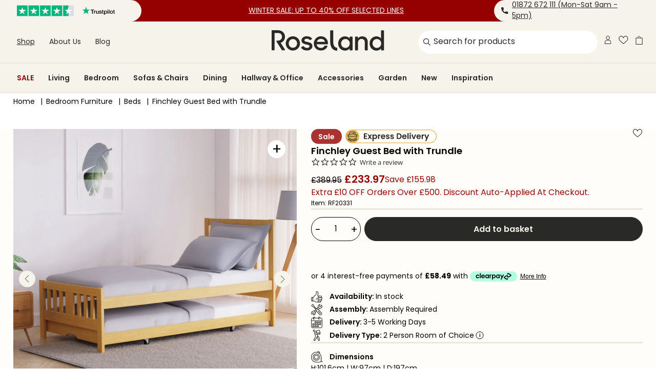

--- FILE ---
content_type: text/html
request_url: https://placement-api.clearpay.co.uk/?mpid=roseland-furniture.myshopify.com&placementid=null&pageType=product&zoid=9.0.85
body_size: 1010
content:

  <!DOCTYPE html>
  <html>
  <head>
      <link rel='icon' href='data:,' />
      <meta http-equiv="Content-Security-Policy"
          content="base-uri 'self'; default-src 'self'; font-src 'self'; style-src 'self'; script-src 'self' https://cdn.jsdelivr.net/npm/zoid@9.0.85/dist/zoid.min.js; img-src 'self'; connect-src 'self'; frame-src 'self'">
      <title></title>
      <link rel="preload" href="/index.js" as="script" />
      <link rel="preload" href="https://cdn.jsdelivr.net/npm/zoid@9.0.85/dist/zoid.min.js" integrity="sha384-67MznxkYtbE8teNrhdkvnzQBmeiErnMskO7eD8QwolLpdUliTdivKWx0ANHgw+w8" as="script" crossorigin="anonymous" />
      <div id="__AP_DATA__" hidden>
        {"errors":{"mcr":null},"mcrResponse":{"data":{"errors":[],"config":{"mpId":"roseland-furniture.myshopify.com","createdAt":"2023-09-28T23:30:49.020981665Z","updatedAt":"2025-09-12T13:22:35.82898659Z","config":{"consumerLending":{"metadata":{"shouldForceCache":false,"isProductEnabled":false,"updatedAt":"2024-11-08T01:56:21.179674389Z","version":0},"details":{}},"interestFreePayment":{"metadata":{"shouldForceCache":false,"isProductEnabled":false,"updatedAt":"2024-11-08T01:56:21.179650479Z","version":0},"details":{"minimumAmount":{"amount":"0.00","currency":"GBP"},"maximumAmount":{"amount":"1200.00","currency":"GBP"},"cbt":{"enabled":false,"countries":[],"limits":{}}}},"merchantAttributes":{"metadata":{"shouldForceCache":false,"isProductEnabled":true,"updatedAt":"2024-11-08T01:56:21.179681999Z","version":0},"details":{"analyticsEnabled":false,"tradingCountry":"GB","storeURI":"https://www.roselandfurniture.com/","tradingName":"Roseland Furniture","vpuf":true}},"onsitePlacements":{"metadata":{"expiresAt":1757684255828,"ttl":900,"updatedAt":"2025-09-12T13:22:35.828946609Z","version":0},"details":{"onsitePlacements":{"cbc81ecd-833f-4bdf-94b7-a72ba57706d5":{"placementId":"cbc81ecd-833f-4bdf-94b7-a72ba57706d5","pageType":"product","enabled":true,"type":"price-paragraph","introText":"or","logoType":"badge","badgeTheme":"black-on-mint","lockupTheme":"black","modalTheme":"mint","modalLinkStyle":"circled-info-icon","paymentAmountIsBold":false,"promoRenderStyle":"promo-with-get-and-payments","size":"md","showIfOutsideLimits":true,"showInterestFree":true,"showLowerLimit":true,"showUpperLimit":true,"showWith":true,"showPaymentAmount":true},"5702a25a-1e50-4030-ade5-1245a5044268":{"placementId":"5702a25a-1e50-4030-ade5-1245a5044268","pageType":"cart","enabled":true,"type":"price-paragraph","introText":"or","logoType":"badge","badgeTheme":"black-on-mint","lockupTheme":"black","modalTheme":"mint","modalLinkStyle":"circled-info-icon","paymentAmountIsBold":false,"promoRenderStyle":"promo-with-get-and-payments","size":"md","showIfOutsideLimits":true,"showInterestFree":true,"showLowerLimit":true,"showUpperLimit":true,"showWith":true,"showPaymentAmount":true}}}},"cashAppPay":{"metadata":{"shouldForceCache":false,"isProductEnabled":false,"updatedAt":"2024-11-08T01:56:21.179692449Z","version":0},"details":{"enabledForOrders":false,"integrationCompleted":false}},"promotionalData":{"metadata":{"version":0},"details":{"consumerLendingPromotions":[]}}}}},"errors":null,"status":200},"brand":"clearpay","meta":{"version":"0.35.4"}}
      </div>
  </head>
  <body></body>
  <script src="/index.js" type="application/javascript"></script>
  </html>
  

--- FILE ---
content_type: text/css
request_url: https://www.roselandfurniture.com/cdn/shop/t/623/assets/uwp.klevu.DSKHy8Ak.css
body_size: 346
content:
.kuSearchResultsPageContainer .kuResultContent .kuDropdown{z-index:5}.kuSearchResultsPageContainer .kuResultContent .kuLandingResultsViewSwitchContainer{z-index:4}.kuSearchResultsPageContainer [data-result-view=list] .products-grid{grid-template-columns:repeat(1,minmax(0,1fr))}.kuSearchResultsPageContainer [data-result-view=list] .products-grid .product-card{display:flex;flex-direction:row;gap:30px}@media (max-width: 767px){.kuSearchResultsPageContainer [data-result-view=list] .products-grid .product-card{gap:5px;background:none}.kuSearchResultsPageContainer [data-result-view=list] .products-grid .product-card .product-card__info{background-color:#ece7dd}}.kuSearchResultsPageContainer [data-result-view=list] .products-grid .product-card .product-card__image-container-group{border-right:20px solid #fff}@media (min-width: 768px){.kuSearchResultsPageContainer [data-result-view=list] .products-grid .product-card .product-card__image-container-group img.kuProdImg,.kuSearchResultsPageContainer [data-result-view=list] .products-grid .product-card .product-card__image-container-group img.kuProdImgHover{height:250px!important;width:250px!important;object-fit:contain!important}}.kuSearchResultsPageContainer .kuContainer{padding:0;margin-bottom:3rem}.kuSearchResultsPageContainer [ku-container][data-container-role=main]{width:100vw}.kuSearchResultsPageContainer .kuFilterTagsContainer{text-transform:capitalize;line-height:20px!important}.kuSearchResultsPageContainer .kuSearchResultsSearchBarContainer{max-width:22%!important}@media (max-width: 767px){.kuSearchResultsPageContainer .kuSearchResultsSearchBarContainer{max-width:100%!important}}.kuSearchResultsPageContainer .kuSearchResultsSearchBarContainer input{border-radius:0;border:1px solid #000}.kuSearchResultsPageContainer .kuFilterBox .kuFilterNames{height:auto}.kuSearchResultsPageContainer .kuFilterBox .kuFilterNames--show-more{height:160px}.kuSearchResultsPageContainer .kuFilterBox .kuFilterNames--show-more.kuFilterShowAll{height:auto}.kuSearchResultsPageContainer .kuFilterBox .kuFilterNames:not(.kuFilterCollapse){margin-bottom:30px}.kuSearchResultsPageContainer .kuFilterBox .kuFilterNames .kuShowOpt{bottom:20px}@media (max-width: 767px){.kuSearchResultsPageContainer [ku-container][data-container-role=left],.kuSearchResultsPageContainer [ku-container][data-container-role=right]{width:100%!important;max-width:none!important;display:block;margin-bottom:10px}}.kuSearchResultsPageContainer .filterToggle__label{display:none}.kuSearchResultsPageContainer .filterToggle__label .filterToggle__dropdown-arrow{border-color:#333;border-style:solid;border-width:0 1px 1px 0;display:inline-block;padding:3px;margin-left:10px;transform:rotate(-135deg);transition:all .3s ease 0s}@media (max-width: 767px){.kuSearchResultsPageContainer .filterToggle__label{align-items:center;display:flex;justify-content:center;margin-left:10px;margin-right:10px;width:129px;border:1px solid #ece7dd;background-color:#ece7dd;padding:8px 16px;border-radius:20px;line-height:16px;font-size:13px;vertical-align:middle}}.kuSearchResultsPageContainer .kuFilters{display:flex;flex-direction:column}@media (max-width: 767px){.kuSearchResultsPageContainer .kuFilters{display:none}}.kuSearchResultsPageContainer .kuFilters .kuFilterBox[data-filter=product_type]{order:1}.kuSearchResultsPageContainer .kuFilters .kuFilterBox[data-filter=klevu_price]{order:2}.kuSearchResultsPageContainer .kuFilters .kuFilterBox{order:3}.kuSearchResultsPageContainer .kuFilters .kuFilterBox{margin-bottom:0;padding-bottom:20px}.kuSearchResultsPageContainer .kuFilters .kuFilterBox--show-more{margin-bottom:0}.kuSearchResultsPageContainer .filterToggle__trigger:checked~.kuFilters{display:flex}.kuSearchResultsPageContainer .filterToggle__trigger:checked~.filterToggle__label .filterToggle__dropdown-arrow{transform:rotate(45deg)}@media (max-width: 767px){.kuSearchResultsPageContainer .kuDropdown{z-index:100}.kuSearchResultsPageContainer .kuDropdown .kuDropdownLabel{padding:8px 26px 8px 16px!important;border-radius:20px!important;line-height:16px!important;font-size:13px!important}.kuSearchResultsPageContainer .kuDropdown .kuDropdownLabel:after{right:11px!important;top:9px!important}}.klevuSuggestionsBlock{display:flex;flex-direction:column}#klevuCmsContentArea{order:1}@media (max-width: 767px){.kuFilterBox.kuMulticheck .kuFilterNames ul li:not(.kuSelected) a:hover span.kuFilterIcon:after{border:0}.kuFilterBox.kuMulticheck .kuFilterNames ul li:not(.kuSelected) a:hover span.kuFilterIcon:before{border:1px solid #ccc}}.kuResults .product-card .swatch-group{display:block}.product-card__klevu-qs:not(.product-card__klevu-landing-page){display:flex;flex-direction:row}.product-card__klevu-qs:not(.product-card__klevu-landing-page) .product-card__image-container-group{width:30%;max-width:30%}.product-card__klevu-qs:not(.product-card__klevu-landing-page) .product-card__info{max-width:65%;width:65%}.product-card__images a:not(.klevuProductClick):hover .product-card__images__primary{display:none}.product-card__images a:not(.klevuProductClick):hover .product-card__images__secondary{display:block}@media (min-width: 769px){.klevuQuickProductInnerBlock--hover:hover .product-card__images .product-card__images__primary{display:none}.klevuQuickProductInnerBlock--hover:hover .product-card__images .product-card__images__secondary{display:block}}[ku-container] div{max-width:100vw!important}.kuSearchResultsSearchBarContainer input{width:100%;height:40px;border-radius:25px;padding-left:15px}@media (max-width: 767px){.product-card__klevu-landing-page .klevuQuickProductInnerBlock{display:flex;flex-direction:column;flex-grow:1}.product-card__klevu-landing-page .product-card__title,.product-card__klevu-landing-page .product-card__swatch-link,.product-card__klevu-landing-page .product-card__price-group{min-height:0!important}.product-card__klevu-landing-page .product-card__yotpo-link,.product-card__klevu-landing-page .product-card__badges-link{min-height:0!important;margin-top:auto}.product-card__klevu-landing-page .product-card__badges-link{margin-top:0}}


--- FILE ---
content_type: text/javascript; charset=utf-8
request_url: https://www.roselandfurniture.com/products/finchley-guest-bed-with-trundle.js
body_size: 1264
content:
{"id":6978232647757,"title":"Finchley Guest Bed with Trundle","handle":"finchley-guest-bed-with-trundle","description":"\u003cul\u003e\n\u003cli\u003eThe traditional-style Finchley guest bed with a trundle bed\u003c\/li\u003e\n\u003cli\u003eConstructed from rubberwood with an oak look finish\u003c\/li\u003e\n\u003cli\u003eAttractive slatted design headboard and footboard\u003c\/li\u003e\n\u003cli\u003eSolid, secure, and safe\u003c\/li\u003e\n\u003cli\u003eFeatures a pull-out trundle bed made from rubberwood\u003c\/li\u003e\n\u003cli\u003ePerfect space-saving solution\u003c\/li\u003e\n\u003cli\u003e\n\u003cstrong\u003e\u003ca title=\"Delivery Information\" href=\"\/pages\/delivery-information\"\u003eDelivery Info\u003c\/a\u003e\u003c\/strong\u003e\u003cbr\u003e\n\u003c\/li\u003e\n\u003c\/ul\u003e\n\u003ch2 style=\"font-size: 14px;\"\u003eComplete Your Bedroom\u003c\/h2\u003e\n\u003cp\u003eThe Finchley guest bed with a trundle bed is the perfect addition to any bedroom. Constructed from rubberwood with an oak look finish, this bed frame exudes elegance and durability. Its slatted design headboard and footboard add a touch of traditional style to your sleeping space.\u003c\/p\u003e\n\u003ch2 style=\"font-size: 14px;\"\u003ePractical and Versatile\u003c\/h2\u003e\n\u003cp\u003eThe Finchley guest bed not only offers style but also functionality. Its pull-out trundle bed, also made from rubberwood, provides a practical solution for accommodating guests or creating extra sleeping space for children. The trundle neatly slides underneath the bed frame to save space and can be raised by foldable legs, ensuring convenience, and ease of use.\u003c\/p\u003e\n\u003cp\u003eAdditional dimensions:\u003c\/p\u003e\n\u003cul\u003e\n\u003cli\u003eSleeping width: 91.5cm\u003c\/li\u003e\n\u003cli\u003eSleeping length: 193cm\u003c\/li\u003e\n\u003c\/ul\u003e","published_at":"2024-01-02T16:20:13+00:00","created_at":"2023-12-29T15:47:22+00:00","vendor":"Roseland Furniture","type":"Beds","tags":["All","available","BEDROOM","beds","beds-matts","express-delivery","Home","in-stock","KY01","on-offer","Winter-Bedroom","Winter-Main"],"price":23397,"price_min":23397,"price_max":23397,"available":true,"price_varies":false,"compare_at_price":38995,"compare_at_price_min":38995,"compare_at_price_max":38995,"compare_at_price_varies":false,"variants":[{"id":40351603753037,"title":"Default Title","option1":"Default Title","option2":null,"option3":null,"sku":"RF20331","requires_shipping":true,"taxable":true,"featured_image":null,"available":true,"name":"Finchley Guest Bed with Trundle","public_title":null,"options":["Default Title"],"price":23397,"weight":0,"compare_at_price":38995,"inventory_quantity":32,"inventory_management":"shopify","inventory_policy":"deny","barcode":"5056729414654","quantity_rule":{"min":1,"max":null,"increment":1},"quantity_price_breaks":[],"requires_selling_plan":false,"selling_plan_allocations":[]}],"images":["\/\/cdn.shopify.com\/s\/files\/1\/1334\/2001\/files\/RF20331---Finchley-Guest-Bed-with-Trundle---Life1.jpg?v=1756913699","\/\/cdn.shopify.com\/s\/files\/1\/1334\/2001\/files\/RF20331---Finchley-Guest-Bed-with-Trundle---Life5.jpg?v=1756913699","\/\/cdn.shopify.com\/s\/files\/1\/1334\/2001\/files\/RF20331---Finchley-Guest-Bed-with-Trundle---Angle3.jpg?v=1756913699","\/\/cdn.shopify.com\/s\/files\/1\/1334\/2001\/files\/RF20331---Finchley-Guest-Bed-with-Trundle---Angle1.jpg?v=1756913699","\/\/cdn.shopify.com\/s\/files\/1\/1334\/2001\/files\/RF20331---Finchley-Guest-Bed-with-Trundle---Life4.jpg?v=1704206951","\/\/cdn.shopify.com\/s\/files\/1\/1334\/2001\/files\/RF20331---Finchley-Guest-Bed-with-Trundle---Life2.jpg?v=1704206951","\/\/cdn.shopify.com\/s\/files\/1\/1334\/2001\/files\/RF20331---Finchley-Guest-Bed-with-Trundle---Life3.jpg?v=1704206951","\/\/cdn.shopify.com\/s\/files\/1\/1334\/2001\/files\/RF20331---Finchley-Guest-Bed-with-Trundle---Front1.jpg?v=1704206951","\/\/cdn.shopify.com\/s\/files\/1\/1334\/2001\/files\/RF20331---Finchley-Guest-Bed-with-Trundle---Angle2.jpg?v=1704206951","\/\/cdn.shopify.com\/s\/files\/1\/1334\/2001\/files\/RF20331---Finchley-Guest-Bed-with-Trundle---Life6.jpg?v=1704206951","\/\/cdn.shopify.com\/s\/files\/1\/1334\/2001\/files\/RF20331---Finchley-Guest-Bed-with-Trundle---Size1.jpg?v=1704206951","\/\/cdn.shopify.com\/s\/files\/1\/1334\/2001\/files\/RF20331---Finchley-Guest-Bed-with-Trundle---Front2.jpg?v=1704206614","\/\/cdn.shopify.com\/s\/files\/1\/1334\/2001\/files\/RF20331---Finchley-Guest-Bed-with-Trundle---Front3.jpg?v=1704206614"],"featured_image":"\/\/cdn.shopify.com\/s\/files\/1\/1334\/2001\/files\/RF20331---Finchley-Guest-Bed-with-Trundle---Life1.jpg?v=1756913699","options":[{"name":"Title","position":1,"values":["Default Title"]}],"url":"\/products\/finchley-guest-bed-with-trundle","media":[{"alt":"Finchley Guest Bed with Trundle","id":22982550585421,"position":1,"preview_image":{"aspect_ratio":1.0,"height":2046,"width":2046,"src":"https:\/\/cdn.shopify.com\/s\/files\/1\/1334\/2001\/files\/RF20331---Finchley-Guest-Bed-with-Trundle---Life1.jpg?v=1756913699"},"aspect_ratio":1.0,"height":2046,"media_type":"image","src":"https:\/\/cdn.shopify.com\/s\/files\/1\/1334\/2001\/files\/RF20331---Finchley-Guest-Bed-with-Trundle---Life1.jpg?v=1756913699","width":2046},{"alt":"Finchley Guest Bed with Trundle for childrens bedroom","id":22982550716493,"position":2,"preview_image":{"aspect_ratio":1.0,"height":2046,"width":2046,"src":"https:\/\/cdn.shopify.com\/s\/files\/1\/1334\/2001\/files\/RF20331---Finchley-Guest-Bed-with-Trundle---Life5.jpg?v=1756913699"},"aspect_ratio":1.0,"height":2046,"media_type":"image","src":"https:\/\/cdn.shopify.com\/s\/files\/1\/1334\/2001\/files\/RF20331---Finchley-Guest-Bed-with-Trundle---Life5.jpg?v=1756913699","width":2046},{"alt":"Finchley Guest Bed with Trundle from Roseland Furniture","id":22982550880333,"position":3,"preview_image":{"aspect_ratio":1.0,"height":2046,"width":2046,"src":"https:\/\/cdn.shopify.com\/s\/files\/1\/1334\/2001\/files\/RF20331---Finchley-Guest-Bed-with-Trundle---Angle3.jpg?v=1756913699"},"aspect_ratio":1.0,"height":2046,"media_type":"image","src":"https:\/\/cdn.shopify.com\/s\/files\/1\/1334\/2001\/files\/RF20331---Finchley-Guest-Bed-with-Trundle---Angle3.jpg?v=1756913699","width":2046},{"alt":"Finchley Guest Bed with Trundle","id":22982550814797,"position":4,"preview_image":{"aspect_ratio":1.0,"height":2046,"width":2046,"src":"https:\/\/cdn.shopify.com\/s\/files\/1\/1334\/2001\/files\/RF20331---Finchley-Guest-Bed-with-Trundle---Angle1.jpg?v=1756913699"},"aspect_ratio":1.0,"height":2046,"media_type":"image","src":"https:\/\/cdn.shopify.com\/s\/files\/1\/1334\/2001\/files\/RF20331---Finchley-Guest-Bed-with-Trundle---Angle1.jpg?v=1756913699","width":2046},{"alt":"Finchley Guest Bed with Trundle","id":22982550683725,"position":5,"preview_image":{"aspect_ratio":1.0,"height":2046,"width":2046,"src":"https:\/\/cdn.shopify.com\/s\/files\/1\/1334\/2001\/files\/RF20331---Finchley-Guest-Bed-with-Trundle---Life4.jpg?v=1704206951"},"aspect_ratio":1.0,"height":2046,"media_type":"image","src":"https:\/\/cdn.shopify.com\/s\/files\/1\/1334\/2001\/files\/RF20331---Finchley-Guest-Bed-with-Trundle---Life4.jpg?v=1704206951","width":2046},{"alt":"Finchley Guest Bed with Trundle","id":22982550618189,"position":6,"preview_image":{"aspect_ratio":1.0,"height":2046,"width":2046,"src":"https:\/\/cdn.shopify.com\/s\/files\/1\/1334\/2001\/files\/RF20331---Finchley-Guest-Bed-with-Trundle---Life2.jpg?v=1704206951"},"aspect_ratio":1.0,"height":2046,"media_type":"image","src":"https:\/\/cdn.shopify.com\/s\/files\/1\/1334\/2001\/files\/RF20331---Finchley-Guest-Bed-with-Trundle---Life2.jpg?v=1704206951","width":2046},{"alt":"Finchley Guest Bed with Pull out Trundle","id":22982550650957,"position":7,"preview_image":{"aspect_ratio":1.0,"height":2046,"width":2046,"src":"https:\/\/cdn.shopify.com\/s\/files\/1\/1334\/2001\/files\/RF20331---Finchley-Guest-Bed-with-Trundle---Life3.jpg?v=1704206951"},"aspect_ratio":1.0,"height":2046,"media_type":"image","src":"https:\/\/cdn.shopify.com\/s\/files\/1\/1334\/2001\/files\/RF20331---Finchley-Guest-Bed-with-Trundle---Life3.jpg?v=1704206951","width":2046},{"alt":"Finchley Guest Bed with Trundle","id":22982550913101,"position":8,"preview_image":{"aspect_ratio":1.0,"height":2046,"width":2046,"src":"https:\/\/cdn.shopify.com\/s\/files\/1\/1334\/2001\/files\/RF20331---Finchley-Guest-Bed-with-Trundle---Front1.jpg?v=1704206951"},"aspect_ratio":1.0,"height":2046,"media_type":"image","src":"https:\/\/cdn.shopify.com\/s\/files\/1\/1334\/2001\/files\/RF20331---Finchley-Guest-Bed-with-Trundle---Front1.jpg?v=1704206951","width":2046},{"alt":"Finchley Guest Bed with Trundle","id":22982550847565,"position":9,"preview_image":{"aspect_ratio":1.0,"height":2046,"width":2046,"src":"https:\/\/cdn.shopify.com\/s\/files\/1\/1334\/2001\/files\/RF20331---Finchley-Guest-Bed-with-Trundle---Angle2.jpg?v=1704206951"},"aspect_ratio":1.0,"height":2046,"media_type":"image","src":"https:\/\/cdn.shopify.com\/s\/files\/1\/1334\/2001\/files\/RF20331---Finchley-Guest-Bed-with-Trundle---Angle2.jpg?v=1704206951","width":2046},{"alt":"Finchley Guest Bed with Trundle","id":22982550749261,"position":10,"preview_image":{"aspect_ratio":1.0,"height":2046,"width":2046,"src":"https:\/\/cdn.shopify.com\/s\/files\/1\/1334\/2001\/files\/RF20331---Finchley-Guest-Bed-with-Trundle---Life6.jpg?v=1704206951"},"aspect_ratio":1.0,"height":2046,"media_type":"image","src":"https:\/\/cdn.shopify.com\/s\/files\/1\/1334\/2001\/files\/RF20331---Finchley-Guest-Bed-with-Trundle---Life6.jpg?v=1704206951","width":2046},{"alt":"Finchley Guest Bed with Trundle dimensions","id":22982550782029,"position":11,"preview_image":{"aspect_ratio":1.0,"height":2046,"width":2046,"src":"https:\/\/cdn.shopify.com\/s\/files\/1\/1334\/2001\/files\/RF20331---Finchley-Guest-Bed-with-Trundle---Size1.jpg?v=1704206951"},"aspect_ratio":1.0,"height":2046,"media_type":"image","src":"https:\/\/cdn.shopify.com\/s\/files\/1\/1334\/2001\/files\/RF20331---Finchley-Guest-Bed-with-Trundle---Size1.jpg?v=1704206951","width":2046},{"alt":"A wooden twin bed frame with slats for a mattress support against a white background.","id":22982550945869,"position":12,"preview_image":{"aspect_ratio":1.0,"height":2046,"width":2046,"src":"https:\/\/cdn.shopify.com\/s\/files\/1\/1334\/2001\/files\/RF20331---Finchley-Guest-Bed-with-Trundle---Front2.jpg?v=1704206614"},"aspect_ratio":1.0,"height":2046,"media_type":"image","src":"https:\/\/cdn.shopify.com\/s\/files\/1\/1334\/2001\/files\/RF20331---Finchley-Guest-Bed-with-Trundle---Front2.jpg?v=1704206614","width":2046},{"alt":"A wooden twin-size bed frame with a slatted headboard and footboard, positioned on a white background.","id":22982550978637,"position":13,"preview_image":{"aspect_ratio":1.0,"height":2046,"width":2046,"src":"https:\/\/cdn.shopify.com\/s\/files\/1\/1334\/2001\/files\/RF20331---Finchley-Guest-Bed-with-Trundle---Front3.jpg?v=1704206614"},"aspect_ratio":1.0,"height":2046,"media_type":"image","src":"https:\/\/cdn.shopify.com\/s\/files\/1\/1334\/2001\/files\/RF20331---Finchley-Guest-Bed-with-Trundle---Front3.jpg?v=1704206614","width":2046}],"requires_selling_plan":false,"selling_plan_groups":[]}

--- FILE ---
content_type: image/svg+xml
request_url: https://cdn.shopify.com/s/files/1/1334/2001/files/Express-Delivery.svg?v=1734360388
body_size: 3273
content:
<svg xml:space="preserve" style="enable-background:new 0 0 178 29" viewBox="0 0 178 29" y="0" x="0" xmlns="http://www.w3.org/2000/svg" id="Layer_1" height="29" width="178" version="1.1"><style> .st1ED{fill:#292a28}.st5ED{fill:#212525} </style><circle style="fill:#e2b155" r="13.17" cy="14.5" cx="13.76"></circle><g id="b_00000114063551768179422080000016461396827729160373_"><path d="m22.92 10.85-2.37-.46c.01-.07 0-.14-.03-.21l-1.26-3.31c-.38-1-1.36-1.67-2.43-1.67h-6.39c-1.15 0-2.15.74-2.49 1.84l-.97 3.17c-.02.06-.02.12-.02.18l-2.37.46c-.26.05-.43.3-.38.56 1.04 5.65 3.83 7.52 3.95 7.6l.06.03 5.06 2.4v1.73a.48.48 0 0 0 .96 0v-1.73l5.06-2.4.06-.03c.12-.08 2.91-1.95 3.95-7.6a.487.487 0 0 0-.39-.56zM8.86 7.32c.21-.7.85-1.17 1.58-1.17h6.39c.68 0 1.3.43 1.54 1.06l1.13 2.97-4.37-.84 2.52-1.4a.476.476 0 1 0-.47-.83l-3.6 2-5.61 1.08.89-2.87zm4.9 2.73 8.51 1.64c-.1.46-.2.88-.32 1.29l-8.19 1.26-8.19-1.26c-.12-.4-.23-.83-.32-1.29l8.51-1.64zm5.09 8.14-5.09 2.42-5.09-2.42c-.2-.14-1.69-1.3-2.76-4.19l7.78 1.2c.02 0 .05.01.07.01s.05 0 .07-.01l7.78-1.2c-1.07 2.9-2.57 4.05-2.76 4.19z" class="st1ED"></path><path d="m22.12 18.87-6.73 3.05a.476.476 0 0 0 .2.91c.07 0 .13-.01.2-.04l6.73-3.05a.479.479 0 1 0-.4-.87zM12.12 21.91l-6.73-3.05a.476.476 0 1 0-.39.87l6.73 3.05c.06.03.13.04.2.04.18 0 .36-.1.44-.28.1-.24-.01-.52-.25-.63zM22.12 20.39l-6.73 3.05a.476.476 0 0 0 .2.91c.07 0 .13-.01.2-.04l6.73-3.05c.24-.11.35-.39.24-.63a.487.487 0 0 0-.64-.24zM12.12 23.43l-6.73-3.05a.476.476 0 1 0-.39.87l6.73 3.05c.06.03.13.04.2.04.18 0 .36-.1.44-.28.1-.23-.01-.52-.25-.63z" class="st1ED"></path></g><path d="M38.27 10.37v2.74h3.67v1.74h-3.67v2.89h4.14v1.78h-6.33V8.59h6.33v1.78h-4.14zM49.18 19.51l-1.78-2.69-1.58 2.69h-2.35l2.83-4.35-2.86-4.31h2.47l1.77 2.67 1.59-2.67h2.35l-2.85 4.31 2.88 4.35h-2.47zM56.19 11.11c.49-.27 1.06-.4 1.7-.4.74 0 1.41.18 2.01.55.6.36 1.07.88 1.42 1.56.35.67.52 1.45.52 2.34s-.17 1.67-.52 2.35c-.35.68-.82 1.21-1.42 1.59-.6.38-1.27.56-2.01.56-.64 0-1.2-.13-1.68-.39s-.88-.59-1.18-.99v5.36h-2.19V10.85h2.19v1.25c.28-.39.67-.72 1.16-.99zm3.1 2.69c-.21-.38-.5-.67-.84-.87s-.73-.3-1.13-.3c-.4 0-.77.1-1.12.3-.35.2-.63.5-.84.88-.21.39-.32.84-.32 1.36 0 .52.11.97.32 1.36.21.39.5.68.84.88.35.2.72.3 1.12.3.41 0 .78-.1 1.13-.31s.63-.51.84-.89c.21-.39.32-.84.32-1.38 0-.5-.11-.95-.32-1.33zM66.73 11.12c.45-.26.97-.39 1.56-.39v2.3h-.58c-.69 0-1.21.16-1.56.48-.35.32-.52.89-.52 1.69v4.32h-2.19v-8.66h2.19v1.34c.28-.46.65-.82 1.1-1.08zM77.75 15.84h-6.33c.05.63.27 1.12.66 1.47.39.35.86.53 1.42.53.81 0 1.39-.35 1.74-1.05h2.36c-.25.83-.73 1.52-1.44 2.06s-1.58.81-2.61.81c-.83 0-1.58-.19-2.24-.55-.66-.37-1.18-.89-1.55-1.57-.37-.68-.56-1.46-.56-2.35 0-.9.18-1.68.55-2.36.36-.68.88-1.2 1.53-1.56.66-.36 1.41-.55 2.27-.55.82 0 1.56.18 2.21.53.65.35 1.16.86 1.52 1.51.36.65.54 1.4.54 2.24-.01.31-.03.59-.07.84zm-2.21-1.47c-.01-.56-.21-1.01-.61-1.35s-.88-.51-1.45-.51c-.54 0-1 .16-1.37.49-.37.33-.6.78-.68 1.37h4.11zM80.81 19.27c-.56-.26-1.01-.6-1.34-1.04-.33-.44-.51-.92-.54-1.45h2.2c.04.33.21.61.49.83.29.22.64.33 1.07.33.42 0 .74-.08.98-.25.23-.17.35-.38.35-.64 0-.28-.14-.49-.43-.63s-.74-.29-1.37-.46c-.65-.16-1.18-.32-1.59-.48-.41-.17-.77-.42-1.06-.77-.3-.34-.45-.81-.45-1.39 0-.48.14-.92.41-1.31.28-.4.67-.71 1.19-.94.52-.23 1.12-.34 1.82-.34 1.03 0 1.86.26 2.47.77.61.52.95 1.21 1.02 2.09h-2.1c-.03-.34-.17-.62-.43-.82s-.6-.3-1.02-.3c-.4 0-.7.07-.91.22-.21.15-.32.35-.32.61 0 .29.15.51.44.66.29.15.74.3 1.36.46.63.16 1.14.32 1.55.48.41.17.76.42 1.06.77.3.35.45.81.46 1.38 0 .5-.14.95-.41 1.34-.28.4-.67.71-1.19.93-.52.22-1.12.34-1.81.34-.7-.01-1.34-.13-1.9-.39zM89.33 19.27c-.56-.26-1.01-.6-1.34-1.04-.33-.44-.51-.92-.54-1.45h2.2c.04.33.21.61.49.83.29.22.64.33 1.07.33.42 0 .74-.08.98-.25.23-.17.35-.38.35-.64 0-.28-.14-.49-.43-.63s-.74-.29-1.37-.46c-.65-.16-1.18-.32-1.59-.48-.41-.17-.77-.42-1.06-.77-.3-.34-.45-.81-.45-1.39 0-.48.14-.92.41-1.31.28-.4.67-.71 1.19-.94.52-.23 1.12-.34 1.82-.34 1.03 0 1.86.26 2.47.77.62.52.95 1.21 1.02 2.09h-2.1c-.03-.34-.17-.62-.43-.82s-.6-.3-1.02-.3c-.4 0-.7.07-.91.22-.21.15-.32.35-.32.61 0 .29.15.51.44.66.29.15.74.3 1.36.46.63.16 1.14.32 1.55.48.41.17.76.42 1.06.77.3.35.45.81.46 1.38 0 .5-.14.95-.41 1.34-.28.4-.67.71-1.19.93-.52.22-1.12.34-1.81.34-.7-.01-1.34-.13-1.9-.39zM107 9.27a4.86 4.86 0 0 1 2.02 1.92c.47.83.71 1.79.71 2.88 0 1.09-.24 2.05-.71 2.87s-1.15 1.45-2.02 1.9c-.87.45-1.88.67-3.02.67h-3.81V8.6h3.81c1.15 0 2.15.23 3.02.67zm-.44 7.45c.63-.63.94-1.51.94-2.64s-.31-2.02-.94-2.67c-.63-.64-1.51-.96-2.66-.96h-1.55v7.21h1.55c1.15-.01 2.03-.32 2.66-.94zM119.36 15.84h-6.33c.05.63.27 1.12.66 1.47.39.35.86.53 1.42.53.81 0 1.39-.35 1.73-1.05h2.36c-.25.83-.73 1.52-1.44 2.06s-1.58.81-2.61.81c-.83 0-1.58-.19-2.24-.55-.66-.37-1.18-.89-1.55-1.57-.37-.68-.56-1.46-.56-2.35 0-.9.18-1.68.55-2.36.37-.68.88-1.2 1.53-1.56.66-.36 1.41-.55 2.27-.55.82 0 1.56.18 2.21.53s1.16.86 1.52 1.51.54 1.4.54 2.24c.01.31-.02.59-.06.84zm-2.2-1.47c-.01-.56-.21-1.01-.61-1.35-.4-.34-.88-.51-1.45-.51-.54 0-1 .16-1.37.49-.37.33-.6.78-.68 1.37h4.11zM123.21 7.94v11.57h-2.19V7.94h2.19zM125.51 9.45c-.25-.24-.38-.55-.38-.91s.13-.67.38-.91.58-.37.96-.37.71.12.96.37c.26.24.38.55.38.91s-.13.67-.38.91c-.26.24-.58.37-.96.37s-.7-.12-.96-.37zm2.05 1.4v8.66h-2.19v-8.66h2.19zM133.32 17.5l2.19-6.64h2.33l-3.2 8.66h-2.66l-3.19-8.66h2.35l2.18 6.64zM147.07 15.84h-6.33c.05.63.27 1.12.66 1.47.39.35.86.53 1.42.53.81 0 1.39-.35 1.74-1.05h2.36c-.25.83-.73 1.52-1.44 2.06s-1.58.81-2.61.81c-.83 0-1.58-.19-2.24-.55-.66-.37-1.18-.89-1.55-1.57-.37-.68-.56-1.46-.56-2.35 0-.9.18-1.68.55-2.36.36-.68.88-1.2 1.53-1.56.66-.36 1.41-.55 2.27-.55.82 0 1.56.18 2.21.53.65.35 1.16.86 1.52 1.51.36.65.54 1.4.54 2.24-.01.31-.03.59-.07.84zm-2.21-1.47c-.01-.56-.21-1.01-.61-1.35-.4-.34-.88-.51-1.45-.51-.54 0-1 .16-1.37.49-.37.33-.6.78-.68 1.37h4.11zM152.01 11.12c.45-.26.97-.39 1.56-.39v2.3h-.58c-.69 0-1.21.16-1.56.48-.35.32-.52.89-.52 1.69v4.32h-2.19v-8.66h2.19v1.34c.28-.46.65-.82 1.1-1.08zM163.33 10.85l-5.36 12.76h-2.33l1.88-4.32-3.47-8.44h2.45l2.24 6.05 2.27-6.05h2.32z" class="st1ED"></path><path style="fill:none;stroke:#e2b155;stroke-width:1.2862;stroke-miterlimit:10" d="M164.86 27.05H13.34C6.41 27.05.79 21.43.79 14.5c0-6.93 5.62-12.55 12.55-12.55h151.52c6.93 0 12.55 5.62 12.55 12.55 0 6.93-5.62 12.55-12.55 12.55z"></path><circle style="fill:#78afa9" r="13.17" cy="14.5" cx="211.76"></circle><path style="fill:none;stroke:#78afa9;stroke-miterlimit:10" d="M362.86 27.05H211.34c-6.93 0-12.55-5.62-12.55-12.55 0-6.93 5.62-12.55 12.55-12.55h151.52c6.93 0 12.55 5.62 12.55 12.55 0 6.93-5.62 12.55-12.55 12.55z"></path><path d="M233.5 19.09c-.57-.24-1.03-.6-1.36-1.06-.33-.46-.51-1.01-.52-1.63h2.21c.03.42.18.76.45 1 .27.25.64.37 1.11.37.48 0 .86-.11 1.13-.35.27-.23.41-.53.41-.91 0-.3-.09-.55-.28-.75-.19-.2-.42-.35-.7-.46-.28-.11-.66-.24-1.15-.38-.67-.2-1.21-.39-1.63-.58s-.77-.48-1.07-.87c-.3-.39-.45-.91-.45-1.55 0-.61.15-1.14.46-1.59.3-.45.73-.8 1.28-1.04s1.18-.36 1.88-.36c1.06 0 1.92.26 2.58.77.66.51 1.03 1.23 1.1 2.16h-2.27c-.02-.35-.17-.64-.45-.87-.28-.23-.65-.35-1.11-.35-.4 0-.72.1-.96.31s-.36.5-.36.9c0 .27.09.5.27.68.18.18.41.33.68.44.27.11.65.24 1.14.39.67.2 1.21.39 1.63.59.42.2.78.49 1.09.88.3.39.45.91.45 1.54 0 .55-.14 1.06-.43 1.53s-.7.85-1.25 1.13c-.55.28-1.2.42-1.96.42-.71.01-1.35-.11-1.92-.36zM243.24 12.9v3.94c0 .27.07.47.2.6.13.12.35.19.67.19h.96v1.74h-1.29c-1.74 0-2.6-.84-2.6-2.53V12.9h-.97v-1.69h.97V9.19h2.07v2.01h1.82v1.69h-1.83zM246.52 13.06c.33-.64.77-1.13 1.34-1.47.56-.34 1.19-.52 1.89-.52.61 0 1.14.12 1.6.37.45.24.82.55 1.1.93v-1.16h2.08v8.15h-2.08v-1.19c-.26.38-.63.7-1.1.95-.47.25-1 .38-1.61.38-.69 0-1.31-.18-1.88-.53-.57-.35-1.01-.85-1.34-1.49-.33-.64-.49-1.38-.49-2.21-.01-.84.16-1.57.49-2.21zm5.62.93c-.2-.36-.46-.63-.8-.82-.33-.19-.69-.29-1.07-.29-.38 0-.74.09-1.06.28s-.59.46-.79.82c-.2.36-.3.78-.3 1.27s.1.92.3 1.29c.2.37.47.65.8.85.33.2.68.29 1.05.29.38 0 .74-.1 1.07-.29.33-.19.6-.47.8-.82.2-.36.29-.79.29-1.29.01-.5-.09-.93-.29-1.29zM263.4 12.01c.6.61.9 1.47.9 2.57v4.78h-2.06v-4.5c0-.65-.16-1.14-.49-1.49-.32-.35-.77-.52-1.33-.52-.57 0-1.02.17-1.35.52-.33.35-.49.85-.49 1.49v4.5h-2.06v-8.15h2.06v1.02c.27-.35.63-.63 1.05-.83.43-.2.9-.3 1.4-.3.98-.01 1.77.3 2.37.91zM266.22 13.06c.33-.64.78-1.13 1.35-1.47.57-.34 1.2-.52 1.9-.52.53 0 1.03.12 1.52.35s.86.54 1.15.92V8.47h2.09v10.89h-2.09v-1.21c-.26.4-.61.73-1.07.97-.46.24-.99.37-1.6.37-.69 0-1.32-.18-1.88-.53-.57-.35-1.02-.85-1.35-1.49-.33-.64-.49-1.38-.49-2.21-.03-.83.14-1.56.47-2.2zm5.62.93c-.2-.36-.46-.63-.8-.82-.33-.19-.69-.29-1.07-.29-.38 0-.74.09-1.06.28-.32.19-.59.46-.79.82-.2.36-.3.78-.3 1.27s.1.92.3 1.29c.2.37.47.65.8.85.33.2.68.29 1.05.29.38 0 .74-.1 1.07-.29.33-.19.6-.47.8-.82.2-.36.29-.79.29-1.29.01-.5-.09-.93-.29-1.29zM276.19 13.06c.33-.64.77-1.13 1.34-1.47.56-.34 1.19-.52 1.89-.52.61 0 1.14.12 1.6.37.45.24.82.55 1.1.93v-1.16h2.08v8.15h-2.08v-1.19c-.27.38-.63.7-1.1.95-.47.25-1 .38-1.61.38-.69 0-1.31-.18-1.88-.53-.57-.35-1.01-.85-1.34-1.49-.33-.64-.49-1.38-.49-2.21 0-.84.16-1.57.49-2.21zm5.63.93c-.2-.36-.46-.63-.8-.82-.33-.19-.69-.29-1.07-.29-.38 0-.74.09-1.06.28-.32.19-.59.46-.79.82-.2.36-.3.78-.3 1.27s.1.92.3 1.29c.2.37.47.65.8.85.33.2.68.29 1.05.29.38 0 .74-.1 1.07-.29.33-.19.6-.47.8-.82.2-.36.29-.79.29-1.29s-.1-.93-.29-1.29zM289.3 11.46c.43-.24.91-.37 1.46-.37v2.16h-.54c-.65 0-1.14.15-1.46.46-.33.3-.49.83-.49 1.59v4.06h-2.06v-8.15h2.06v1.27c.26-.44.6-.78 1.03-1.02zM292.11 13.06c.33-.64.78-1.13 1.35-1.47.57-.34 1.2-.52 1.9-.52.53 0 1.03.12 1.52.35s.86.54 1.15.92V8.47h2.09v10.89h-2.09v-1.21c-.26.4-.61.73-1.07.97-.46.24-.99.37-1.6.37-.69 0-1.32-.18-1.88-.53-.57-.35-1.02-.85-1.35-1.49-.33-.64-.49-1.38-.49-2.21-.02-.83.14-1.56.47-2.2zm5.63.93c-.2-.36-.46-.63-.8-.82-.33-.19-.69-.29-1.07-.29-.38 0-.74.09-1.06.28-.32.19-.59.46-.79.82-.2.36-.3.78-.3 1.27s.1.92.3 1.29c.2.37.47.65.8.85.33.2.68.29 1.05.29.38 0 .74-.1 1.07-.29.33-.19.6-.47.8-.82.2-.36.29-.79.29-1.29s-.1-.93-.29-1.29zM312.06 9.72c.82.42 1.45 1.02 1.9 1.8.45.78.67 1.69.67 2.72s-.22 1.93-.67 2.7c-.45.77-1.08 1.37-1.9 1.79-.82.42-1.77.63-2.85.63h-3.59V9.09h3.59c1.08 0 2.03.21 2.85.63zm-.42 7c.59-.59.88-1.42.88-2.49s-.29-1.91-.88-2.51c-.59-.6-1.42-.91-2.5-.91h-1.46v6.78h1.46c1.08.02 1.91-.28 2.5-.87zM323.69 15.9h-5.96c.05.59.25 1.05.62 1.38.36.33.81.5 1.34.5.76 0 1.31-.33 1.63-.99h2.22c-.23.79-.69 1.43-1.35 1.93-.67.51-1.49.76-2.46.76-.78 0-1.49-.17-2.11-.52-.62-.35-1.11-.84-1.46-1.48-.35-.64-.52-1.37-.52-2.21 0-.84.17-1.58.52-2.22.34-.64.82-1.13 1.44-1.47.62-.34 1.33-.52 2.13-.52.77 0 1.47.17 2.08.5.61.33 1.09.81 1.43 1.42.34.61.51 1.32.51 2.11 0 .31-.02.57-.06.81zm-2.08-1.38c-.01-.53-.2-.95-.57-1.27-.37-.32-.83-.48-1.37-.48-.51 0-.94.15-1.29.46-.35.31-.56.74-.64 1.29h3.87zM327.31 8.47v10.89h-2.06V8.47h2.06zM329.48 9.89c-.24-.23-.36-.52-.36-.86 0-.34.12-.63.36-.86.24-.23.54-.34.91-.34s.66.11.91.34c.24.23.36.52.36.86 0 .34-.12.63-.36.86-.24.23-.54.34-.91.34s-.67-.11-.91-.34zm1.92 1.32v8.15h-2.06v-8.15h2.06zM336.83 17.46l2.06-6.25h2.19l-3.02 8.15h-2.5l-3-8.15h2.21l2.06 6.25zM349.76 15.9h-5.96c.05.59.25 1.05.62 1.38.36.33.81.5 1.34.5.76 0 1.31-.33 1.63-.99h2.22c-.23.79-.69 1.43-1.35 1.93-.67.51-1.49.76-2.46.76-.78 0-1.49-.17-2.11-.52-.62-.35-1.11-.84-1.46-1.48-.35-.64-.52-1.37-.52-2.21 0-.84.17-1.58.52-2.22.34-.64.82-1.13 1.44-1.47.62-.34 1.33-.52 2.13-.52.77 0 1.47.17 2.08.5.61.33 1.09.81 1.43 1.42.34.61.51 1.32.51 2.11 0 .31-.02.57-.06.81zm-2.08-1.38c-.01-.53-.2-.95-.57-1.27-.37-.32-.83-.48-1.37-.48-.51 0-.94.15-1.29.46-.35.31-.56.74-.64 1.29h3.87zM354.42 11.46c.43-.24.91-.37 1.46-.37v2.16h-.54c-.65 0-1.14.15-1.46.46-.33.3-.49.83-.49 1.59v4.06h-2.06v-8.15h2.06v1.27c.25-.44.6-.78 1.03-1.02zM365.06 11.21l-5.05 12.01h-2.19l1.77-4.06-3.27-7.95h2.31l2.1 5.69 2.13-5.69h2.2z" class="st5ED"></path><g id="Layer_1_00000155127463678873496160000004848292673492590751_"><path d="m208.03 15.96-.45-.04c-1.19-.09-2.38-.1-3.58-.02l-.44.03-.03-.5c-.07-1.23-.06-2.47.02-3.7l.03-.41H204.04c2.21 0 4.01 1.8 4.01 4.01 0 .06 0 .11-.01.17l-.01.46zm-2.36-.99c.51 0 1.01.01 1.49.04a3.127 3.127 0 0 0-2.75-2.79c-.05.93-.06 1.86-.02 2.78.43-.02.86-.03 1.28-.03z" class="st1ED"></path><path d="M216.99 17.66c-.23 0-.46-.01-.69-.02-1.75-.09-3-.48-4.02-.8-.16-.05-.31-.1-.46-.14-2.42-.73-5.13-.99-8.05-.79l-.06-.88c3.03-.21 5.85.06 8.37.82l.47.14c.97.3 2.16.68 3.8.76 1.4.07 2.8-.09 4.15-.45l.23.85c-1.23.33-2.48.5-3.74.51z" class="st1ED"></path><path d="M214.32 15.59c-1.89 0-3.29-1.32-4.05-2.05-2.35-2.23-3.24-5.14-3.57-7.18l.87-.14c.3 1.91 1.12 4.62 3.3 6.68.75.71 2.01 1.9 3.64 1.8.66-.05 1.29-.27 1.83-.65l.49.73c-.67.46-1.45.73-2.27.79-.07.01-.16.02-.24.02z" class="st1ED"></path><path d="M209.95 9.67a.442.442 0 0 1-.14-.86l1.26-.4c.23-.09.48.03.57.25s-.03.48-.25.57c-.02.01-.03.01-.05.02l-1.27.4c-.04.01-.08.02-.12.02zM209.43 8.24a.44.44 0 0 1-.09-.87l1.3-.27c.24-.04.47.12.5.36.04.23-.11.44-.33.5l-1.3.27c-.01 0-.04.01-.08.01zM211.31 12.34c-.24 0-.44-.19-.44-.44 0-.17.09-.32.24-.39l1-.51c.22-.11.48-.02.59.19.11.22.02.48-.19.59l-1 .51c-.07.03-.13.05-.2.05zM210.46 11.08c-.24 0-.44-.19-.44-.44 0-.18.11-.35.28-.41l1.31-.5c.23-.09.48.02.57.25s-.02.48-.25.57h-.01l-1.31.5c-.04.02-.09.03-.15.03z" class="st1ED"></path><path d="M215.11 19.28c-1.62 0-3.71-.09-7.14-.29l-3.01-.18c-.67-.05-1.2-.57-1.27-1.23-.07-.62-.12-1.25-.15-1.88-.06-1.26-.06-2.51.02-3.77.08-1.21.22-2.42.42-3.61l.06-.35c.06-.43.15-.86.26-1.28.24-.78.93-.78 1.34-.78h4.34c.2-.01.56-.02.81.32.18.25.28.57.36.86.03.1.06.2.09.28l.45 1.23c.53 1.44.61 1.63.75 1.87.44.75.94 1.2 2.04 2.13.67.57 1.38 1.1 2.11 1.6a12 12 0 0 1 1.98.31c1.14.28 1.77.44 2.18 1.02.39.56.44 1.37.13 2.32-.2.62-.73 1.07-1.38 1.15-.48.06-.97.11-1.45.15-.95.09-1.84.13-2.94.13zM205.6 6.79c-.41 0-.42.03-.46.16-.1.38-.18.77-.24 1.16l-.06.36c-.2 1.16-.34 2.34-.41 3.52-.08 1.22-.08 2.45-.02 3.67.03.61.08 1.22.15 1.82.02.24.21.43.45.45l3.01.18c5.73.33 7.68.36 9.94.17.47-.04.95-.09 1.42-.15.3-.04.56-.26.65-.55.13-.39.29-1.11-.01-1.55-.21-.3-.64-.42-1.67-.67-.64-.16-1.29-.26-1.94-.3l-.12-.01-.1-.07c-.79-.53-1.56-1.11-2.28-1.72-1.05-.9-1.69-1.44-2.23-2.35-.18-.3-.26-.5-.82-2.01-.15-.41-.3-.83-.45-1.24-.04-.11-.07-.22-.11-.33-.05-.19-.12-.38-.21-.56h-.2l-4.29.02z" class="st1ED"></path><path d="M207.16 23.47c-1.4 0-2.54-1.14-2.54-2.54 0-1.4 1.14-2.54 2.54-2.54 1.4 0 2.54 1.13 2.54 2.53a2.54 2.54 0 0 1-2.54 2.55zm0-4.19c-.92 0-1.66.74-1.66 1.66 0 .92.74 1.66 1.66 1.66.92 0 1.66-.74 1.66-1.66 0-.92-.74-1.66-1.66-1.66zM216.88 23.47c-1.4 0-2.54-1.14-2.53-2.54 0-1.4 1.14-2.54 2.54-2.53 1.4 0 2.53 1.13 2.53 2.53 0 1.41-1.14 2.54-2.54 2.54zm0-4.19c-.92 0-1.66.75-1.66 1.66 0 .92.75 1.66 1.66 1.66.92 0 1.66-.75 1.66-1.66 0-.92-.75-1.66-1.66-1.66z" class="st1ED"></path><circle r=".47" cy="20.91" cx="207.14" class="st1ED"></circle><circle r=".47" cy="20.88" cx="216.88" class="st1ED"></circle></g></svg>

--- FILE ---
content_type: image/svg+xml
request_url: https://www.roselandfurniture.com/cdn/shop/files/grgjjzxvtnjma58qc3m.svg?v=1746096447
body_size: 2176
content:
<svg xmlns="http://www.w3.org/2000/svg" fill="none" viewBox="0 0 187 34" height="100%">
        <path fill="#292A28" d="M59.7222 19.6194C56.455 18.8911 54.3664 18.4384 54.3664 16.8025C54.3664 15.3504 55.6829 14.0798 58.2724 14.0798C60.2575 14.0798 61.8613 14.8449 62.9319 16.0994C63.0576 16.2534 63.2329 16.3589 63.4278 16.3979C63.6227 16.4369 63.8251 16.4069 64.0003 16.3131L66.5484 14.9093C66.6581 14.847 66.7527 14.7613 66.8254 14.6582C66.8982 14.5552 66.9473 14.4373 66.9692 14.3131C66.9912 14.1889 66.9854 14.0613 66.9524 13.9396C66.9194 13.8179 66.8599 13.7049 66.7782 13.6088C64.9401 11.3801 62.0382 10.0383 58.2655 10.0383C52.9143 10.0062 49.5092 13.3078 49.5092 16.899C49.5092 21.5747 53.5025 22.8453 57.3625 23.6632C60.2231 24.2537 62.8561 24.6627 62.8561 26.4778C62.8561 28.0678 61.45 29.4647 58.7204 29.4647C56.3975 29.4647 54.5525 28.479 53.3141 26.7696C53.195 26.6029 53.02 26.4845 52.821 26.436C52.6219 26.3875 52.4121 26.4121 52.2296 26.5054L49.3714 27.9942C49.2645 28.0491 49.1704 28.1259 49.0953 28.2198C49.0203 28.3137 48.966 28.4224 48.936 28.5387C48.9061 28.6551 48.9011 28.7765 48.9215 28.8949C48.9419 29.0133 48.9872 29.1261 49.0543 29.2258C51.0188 32.084 54.1642 33.6877 58.4929 33.6877C64.9401 33.7314 67.6651 29.5107 67.6651 26.379C67.6651 21.6551 63.442 20.4305 59.7176 19.6148"></path>
        <path fill="#292A28" d="M74.9024 19.346C75.3603 17.893 76.2748 16.6265 77.51 15.7348C78.7453 14.8432 80.2353 14.3739 81.7585 14.3969C85.1613 14.3969 87.6565 16.1661 88.4745 19.346H74.9024ZM81.8252 10.0842C78.7951 10.0794 75.8784 11.2356 73.6746 13.3151C71.4707 15.3945 70.1473 18.2393 69.9763 21.2645C69.6294 28.031 74.2361 33.6923 81.6712 33.6923C87.0109 33.6923 90.6986 31.0868 92.6033 26.7995C92.6581 26.6701 92.68 26.5292 92.6668 26.3894C92.6537 26.2495 92.6061 26.1152 92.5282 25.9983C92.4502 25.8814 92.3445 25.7857 92.2205 25.7199C92.0964 25.654 91.958 25.6199 91.8175 25.6208H88.4079C88.2469 25.6208 88.0894 25.6669 87.9538 25.7536C87.8182 25.8404 87.7103 25.9641 87.6427 26.1102C86.6755 28.178 84.626 29.4785 81.7149 29.4785C77.7193 29.4785 75.1345 26.9373 74.5922 23.4403H92.5803C92.692 23.4403 92.8025 23.4183 92.9057 23.3756C93.0088 23.3329 93.1025 23.2703 93.1815 23.1913C93.2604 23.1124 93.323 23.0187 93.3657 22.9155C93.4085 22.8124 93.4305 22.7018 93.4305 22.5902V21.7608C93.4305 15.0356 88.4492 10.1486 81.8321 10.0934"></path>
        <path fill="#292A28" d="M35.2753 29.2028C31.3257 29.2028 28.3296 25.9333 28.3296 21.9377C28.3296 17.9422 31.3165 14.675 35.2753 14.675C39.1813 14.675 42.267 17.9445 42.267 21.9377C42.267 25.931 39.179 29.2028 35.2753 29.2028ZM35.2753 10.1326C32.9383 10.123 30.6511 10.8073 28.7034 12.0988C26.7556 13.3902 25.235 15.2307 24.3342 17.3871C23.4333 19.5435 23.1928 21.9187 23.643 24.212C24.0933 26.5052 25.214 28.6131 26.8633 30.2689C28.5126 31.9246 30.6162 33.0536 32.9076 33.5127C35.199 33.9719 37.5752 33.7406 39.7351 32.8482C41.895 31.9558 43.7414 30.4424 45.0404 28.4997C46.3395 26.557 47.0327 24.2724 47.0323 21.9354C47.0481 20.3849 46.7552 18.8468 46.1706 17.4106C45.5859 15.9744 44.7213 14.669 43.627 13.5704C42.5327 12.4719 41.2306 11.6021 39.7968 11.0119C38.3629 10.4216 36.8259 10.1227 35.2753 10.1326Z"></path>
        <path fill="#292A28" d="M0 0.854716C0.000608302 0.62782 0.0911696 0.410419 0.251825 0.250195C0.41248 0.0899701 0.630116 -8.15414e-07 0.857012 0H10.3669C17.4481 0 22.1514 4.79514 22.1514 10.8701C22.1514 15.2999 19.686 19.5022 14.9345 20.9635L22.0572 32.022C22.1398 32.1516 22.1861 32.3011 22.1913 32.4548C22.1965 32.6084 22.1604 32.7607 22.0867 32.8957C22.013 33.0306 21.9045 33.1433 21.7724 33.222C21.6403 33.3007 21.4895 33.3425 21.3357 33.3431H17.6595C17.515 33.3429 17.3728 33.3062 17.2463 33.2363C17.1197 33.1664 17.0129 33.0656 16.9358 32.9433L7.97505 18.7624C7.89253 18.633 7.84638 18.4837 7.84145 18.3303C7.83652 18.1769 7.87299 18.025 7.94703 17.8906C8.02107 17.7561 8.12995 17.6441 8.26223 17.5662C8.39451 17.4884 8.54531 17.4476 8.6988 17.4481H9.84761C14.8266 17.4481 17.2 13.9305 17.2 10.8701C17.2 7.12493 14.7806 4.61132 9.89356 4.61132H4.98814V32.4861C4.98814 32.5986 4.96597 32.7101 4.9229 32.814C4.87983 32.918 4.81671 33.0125 4.73713 33.0921C4.65754 33.1717 4.56307 33.2348 4.45909 33.2779C4.35511 33.3209 4.24367 33.3431 4.13112 33.3431H0.866205C0.75366 33.3431 0.642217 33.3209 0.538239 33.2779C0.434261 33.2348 0.339785 33.1717 0.260204 33.0921C0.180623 33.0125 0.117496 32.918 0.0744266 32.814C0.0313577 32.7101 0.00918895 32.5986 0.00918895 32.4861L0 0.854716Z"></path>
        <path fill="#292A28" d="M122.421 29.467C118.364 29.467 115.216 26.1837 115.216 22.0319C115.216 17.8801 118.364 14.6427 122.421 14.6427C126.573 14.6427 129.629 17.9743 129.629 22.0319C129.629 26.1378 126.573 29.467 122.421 29.467ZM133.383 10.6748H130.213C129.986 10.6748 129.769 10.7648 129.608 10.9251C129.448 11.0854 129.358 11.3028 129.358 11.5295V13.641C127.669 11.541 124.797 10.2175 121.776 10.2175C115.802 10.2175 110.375 14.7806 110.375 22.0778C110.375 29.3314 115.938 33.9382 121.732 33.9382C124.742 33.9382 127.616 32.5596 129.351 30.3332V32.6308C129.351 32.7431 129.373 32.8542 129.416 32.9579C129.459 33.0616 129.522 33.1558 129.601 33.2352C129.681 33.3146 129.775 33.3775 129.879 33.4205C129.982 33.4634 130.094 33.4856 130.206 33.4856H133.376C133.603 33.4849 133.82 33.3947 133.98 33.2345C134.14 33.0744 134.231 32.8573 134.231 32.6308V11.5295C134.231 11.303 134.14 11.0859 133.98 10.9258C133.82 10.7656 133.603 10.6754 133.376 10.6748"></path>
        <path fill="#292A28" d="M150.224 10.2175C147.214 10.2175 144.748 11.541 143.197 13.641V11.5295C143.197 11.3028 143.107 11.0854 142.947 10.9251C142.787 10.7648 142.569 10.6748 142.343 10.6748H139.218C138.991 10.6748 138.774 10.7648 138.614 10.9251C138.453 11.0854 138.363 11.3028 138.363 11.5295V32.6285C138.363 32.8552 138.453 33.0726 138.614 33.2329C138.774 33.3932 138.991 33.4833 139.218 33.4833H142.389C142.615 33.4826 142.832 33.3924 142.992 33.2322C143.153 33.0721 143.243 32.855 143.243 32.6285V20.9382C143.243 16.9243 145.752 14.4612 149.038 14.4612C152.687 14.4612 154.552 16.8324 154.552 20.5729V32.6285C154.552 32.8552 154.642 33.0726 154.803 33.2329C154.963 33.3932 155.18 33.4833 155.407 33.4833H158.624C158.85 33.4833 159.068 33.3932 159.228 33.2329C159.388 33.0726 159.478 32.8552 159.478 32.6285V20.1616C159.478 13.9581 155.968 10.2175 150.221 10.2175"></path>
        <path fill="#292A28" d="M174.555 29.467C170.495 29.467 167.347 26.1837 167.347 22.0319C167.347 17.8801 170.495 14.6428 174.555 14.6428C178.704 14.6428 181.763 17.9743 181.763 22.0319C181.763 26.1378 178.704 29.467 174.555 29.467ZM185.469 0.183838H182.342C182.115 0.183838 181.897 0.273889 181.737 0.43418C181.577 0.59447 181.487 0.811869 181.487 1.03855V13.641C179.798 11.541 176.926 10.2176 173.916 10.2176C167.942 10.2176 162.511 14.7806 162.511 22.0779C162.511 29.3315 168.078 33.9382 173.868 33.9382C176.88 33.9382 179.754 32.5596 181.487 30.3332V32.6309C181.487 32.8574 181.578 33.0744 181.738 33.2346C181.898 33.3947 182.115 33.485 182.342 33.4856H185.469C185.695 33.485 185.912 33.3947 186.072 33.2346C186.232 33.0744 186.323 32.8574 186.323 32.6309V1.04545C186.323 0.818762 186.233 0.601363 186.073 0.441072C185.913 0.280782 185.695 0.19073 185.469 0.19073"></path>
        <path fill="#292A28" d="M107.989 28.9431C106.573 28.8076 105.461 28.2929 104.581 27.383C102.5 25.2118 102.196 21.145 102.254 19.7664V11.1986V5.12827C102.254 5.12827 102.254 5.11448 102.254 5.10989V1.04539C102.254 0.933065 102.232 0.821785 102.189 0.717949C102.146 0.614114 102.083 0.519767 102.004 0.440339C101.925 0.360911 101.83 0.297968 101.726 0.255122C101.623 0.212276 101.511 0.190374 101.399 0.190677H98.0582C97.9459 0.190374 97.8346 0.212276 97.7308 0.255122C97.6269 0.297968 97.5326 0.360911 97.4531 0.440339C97.3737 0.519767 97.3108 0.614114 97.2679 0.717949C97.2251 0.821785 97.2032 0.933065 97.2035 1.04539V8.85731V19.5987C97.1759 20.4006 97.084 26.8362 100.91 30.857C102.72 32.7572 105.045 33.8118 107.855 33.9979C107.973 34.0061 108.091 33.99 108.202 33.9506C108.313 33.9113 108.415 33.8495 108.501 33.7691C108.587 33.6887 108.656 33.5915 108.703 33.4834C108.75 33.3753 108.774 33.2587 108.774 33.1409V29.7955C108.773 29.5812 108.692 29.375 108.546 29.2174C108.401 29.0598 108.202 28.962 107.989 28.9431Z"></path>
      </svg>